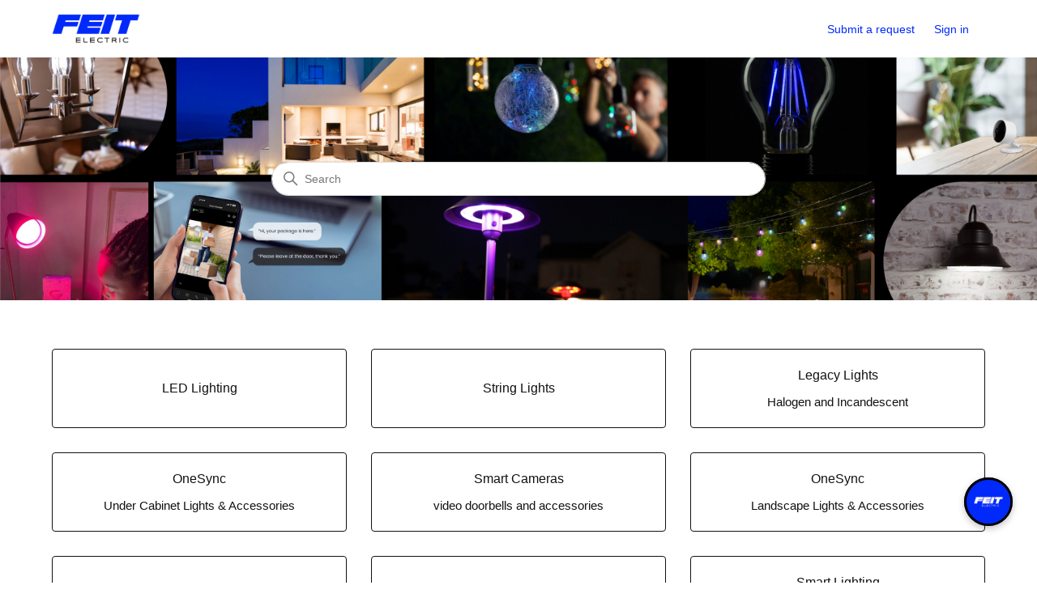

--- FILE ---
content_type: text/html; charset=utf-8
request_url: https://help.feit.com/hc/en-us
body_size: 4249
content:
<!DOCTYPE html>
<html dir="ltr" lang="en-US">
<head>
  <meta charset="utf-8" />
  <!-- v26880 -->


  <title>Feit Electric</title>

  

  <link rel="canonical" href="https://help.feit.com/hc/en-us">
<link rel="alternate" hreflang="en-us" href="https://help.feit.com/hc/en-us">
<link rel="alternate" hreflang="x-default" href="https://help.feit.com/hc/en-us">

  <link rel="stylesheet" href="//static.zdassets.com/hc/assets/application-f34d73e002337ab267a13449ad9d7955.css" media="all" id="stylesheet" />
  <link rel="stylesheet" type="text/css" href="/hc/theming_assets/11638923/1500002278781/style.css?digest=36418689106711">

  <link rel="icon" type="image/x-icon" href="/hc/theming_assets/01HZP84C9ABQB5QAG5GV2PRMMV">

    

  <meta content="width=device-width, initial-scale=1.0" name="viewport" />
<!-- Start cookieyes banner --> <script id="cookieyes" type="text/javascript" src="https://cdn-cookieyes.com/client_data/22de87249293d7c329ec0400/script.js"></script> <!-- End cookieyes banner -->
<!-- Make the translated search clear button label available for use in JS -->
<!-- See buildClearSearchButton() in script.js -->
<script type="text/javascript">window.searchClearButtonLabelLocalized = "Clear search";</script>
<script async defer data-bot-id="pub-d7af9ebc-4582-4f79-887d-09bbdfba98ad" src="https://chatbox.copilot.livex.ai/livex.min.js"></script>
<script>
  window.livexDataLayer = {
    initSetting: {
      onLoad: function() {
        var inputDom = document.querySelector('input#query')
        if (inputDom) {
          inputDom.onfocus = () => { window.livexChatbot.setShowSearchBar(true) }
        }
      }
    }
  };
</script>
  
</head>
<body class="">
  
  
  

  <a class="skip-navigation" tabindex="1" href="#main-content">Skip to main content</a>

<header class="header">
  <div class="logo">
    <a href="http://www.feit.com">
      <img src="/hc/theming_assets/01HZP84C31P3B0TTBRM52MK3TY" alt="Feit Electric Help Center home page" />
    </a>
      
        <span aria-hidden="true"></span>
      
  </div>
  
  <div class="nav-wrapper-desktop">
    <nav class="user-nav" id="user-nav">
      <ul class="user-nav-list">
        <li></li>
        <li><a class="submit-a-request" href="/hc/en-us/requests/new">Submit a request</a></li>
        
          <li>
            <a class="sign-in" rel="nofollow" data-auth-action="signin" title="Opens a dialog" role="button" href="/hc/en-us/signin?return_to=https%3A%2F%2Fhelp.feit.com%2Fhc%2Fen-us">
              Sign in
            </a>
          </li>
        
      </ul>
    </nav>
    
  </div>

  <div class="nav-wrapper-mobile">
    <button class="menu-button-mobile" aria-controls="user-nav-mobile" aria-expanded="false" aria-label="Toggle navigation menu">
      
      <svg xmlns="http://www.w3.org/2000/svg" width="16" height="16" focusable="false" viewBox="0 0 16 16" class="icon-menu">
        <path fill="none" stroke="currentColor" stroke-linecap="round" d="M1.5 3.5h13m-13 4h13m-13 4h13"/>
      </svg>
    </button>
    <nav class="menu-list-mobile" id="user-nav-mobile" aria-expanded="false">
      <ul class="menu-list-mobile-items">
        
          <li class="item">
            <a role="menuitem" rel="nofollow" data-auth-action="signin" title="Opens a dialog" href="/hc/en-us/signin?return_to=https%3A%2F%2Fhelp.feit.com%2Fhc%2Fen-us">
              Sign in
            </a>
          </li>
          <li class="nav-divider"></li>
        
        <li class="item"></li>
        <li class="item"><a class="submit-a-request" role="menuitem" href="/hc/en-us/requests/new">Submit a request</a></li>
        <li class="nav-divider"></li>
        
        </li>
      </ul>
    </nav>
  </div>

</header>


  <main role="main">
    <h1 class="visibility-hidden">Feit Electric</h1>

<section id="main-content" class="section hero">
  <div class="hero-inner">
    <h2 class="visibility-hidden">Search</h2>
    <svg xmlns="http://www.w3.org/2000/svg" width="12" height="12" focusable="false" viewBox="0 0 12 12" class="search-icon" aria-hidden="true">
      <circle cx="4.5" cy="4.5" r="4" fill="none" stroke="currentColor"/>
      <path stroke="currentColor" stroke-linecap="round" d="M11 11L7.5 7.5"/>
    </svg>
    <form role="search" class="search search-full" data-search="" data-instant="true" autocomplete="off" action="/hc/en-us/search" accept-charset="UTF-8" method="get"><input type="hidden" name="utf8" value="&#x2713;" autocomplete="off" /><input type="search" name="query" id="query" placeholder="Search" autocomplete="off" aria-label="Search" /></form>
  </div>
</section>

<!-- Public Facing Article Search -->
<!--
<form class="search" action="https://help.feit.com/hc/en-us/search" method="get" role="search">
  <input type="search" name="query" placeholder="Search Feit articles..." aria-label="Search" style="width: 300px !important;"autocomplete="off">
</form>
-->

<script src=""></script>
<div class="container">
  <section class="section knowledge-base">
    <h2 class="visibility-hidden">Categories</h2>
    <section class="categories blocks">
      <ul class="blocks-list">
        
          
            <li class="blocks-item">
              <a href='/hc/en-us/categories/4418765923991-LED-Lighting' class="blocks-item-link">
                <span class="blocks-item-title">LED Lighting</span>
                <span class="blocks-item-description"></span>
              </a>
            </li>
          
        
          
            <li class="blocks-item">
              <a href='/hc/en-us/categories/5222604666263-String-Lights' class="blocks-item-link">
                <span class="blocks-item-title">String Lights</span>
                <span class="blocks-item-description"></span>
              </a>
            </li>
          
        
          
            <li class="blocks-item">
              <a href='/hc/en-us/categories/16002878098455-Legacy-Lights' class="blocks-item-link">
                <span class="blocks-item-title">Legacy Lights</span>
                <span class="blocks-item-description">Halogen and Incandescent</span>
              </a>
            </li>
          
        
          
            <li class="blocks-item">
              <a href='/hc/en-us/categories/4418771980567-OneSync' class="blocks-item-link">
                <span class="blocks-item-title">OneSync</span>
                <span class="blocks-item-description">Under Cabinet Lights &amp; Accessories</span>
              </a>
            </li>
          
        
          
            <li class="blocks-item">
              <a href='/hc/en-us/categories/4418765937303-Smart-Cameras' class="blocks-item-link">
                <span class="blocks-item-title">Smart Cameras </span>
                <span class="blocks-item-description">video doorbells and accessories</span>
              </a>
            </li>
          
        
          
            <li class="blocks-item">
              <a href='/hc/en-us/categories/14181571569815-OneSync' class="blocks-item-link">
                <span class="blocks-item-title">OneSync</span>
                <span class="blocks-item-description">Landscape Lights &amp; Accessories</span>
              </a>
            </li>
          
        
          
            <li class="blocks-item">
              <a href='/hc/en-us/categories/4418783165079-Smart-Dimmers' class="blocks-item-link">
                <span class="blocks-item-title">Smart Dimmers</span>
                <span class="blocks-item-description"></span>
              </a>
            </li>
          
        
          
            <li class="blocks-item">
              <a href='/hc/en-us/categories/4441631622679-Smart-Flood-Light-Cameras' class="blocks-item-link">
                <span class="blocks-item-title">Smart Flood Light Cameras</span>
                <span class="blocks-item-description"></span>
              </a>
            </li>
          
        
          
            <li class="blocks-item">
              <a href='/hc/en-us/categories/4418765981463-Smart-Lighting' class="blocks-item-link">
                <span class="blocks-item-title">Smart Lighting</span>
                <span class="blocks-item-description"> bulbs, fixtures, recessed downlights, strip lights, string lights</span>
              </a>
            </li>
          
        
          
            <li class="blocks-item">
              <a href='/hc/en-us/categories/4991408722327-Smart-Plugs-Sensors' class="blocks-item-link">
                <span class="blocks-item-title">Smart Plugs &amp; Sensors</span>
                <span class="blocks-item-description"></span>
              </a>
            </li>
          
        
          
            <li class="blocks-item">
              <a href='/hc/en-us/categories/20993368563351-Linear-Tubes' class="blocks-item-link">
                <span class="blocks-item-title">Linear Tubes</span>
                <span class="blocks-item-description"></span>
              </a>
            </li>
          
        
          
            <li class="blocks-item">
              <a href='/hc/en-us/categories/30944258938391-LED-Skylights' class="blocks-item-link">
                <span class="blocks-item-title">LED Skylights</span>
                <span class="blocks-item-description"></span>
              </a>
            </li>
          
        
          
            <li class="blocks-item">
              <a href='/hc/en-us/categories/4418771973399-Feit-Electric-App' class="blocks-item-link">
                <span class="blocks-item-title">Feit Electric App</span>
                <span class="blocks-item-description">how to use features and FAQs</span>
              </a>
            </li>
          
        
          
            <li class="blocks-item">
              <a href='/hc/en-us/categories/15833544484375-Disposal-Recycling' class="blocks-item-link">
                <span class="blocks-item-title">Disposal &amp; Recycling</span>
                <span class="blocks-item-description">light bulbs and electronics</span>
              </a>
            </li>
          
        
          
            <li class="blocks-item">
              <a href='/hc/en-us/categories/4413637093911-General-Questions' class="blocks-item-link">
                <span class="blocks-item-title">General Questions</span>
                <span class="blocks-item-description">purchase, warranty, and compatibility</span>
              </a>
            </li>
          
        
      </ul>
      
    </section>

    
  </section>

  

  <section class="section home-section activity">
    
  </section>
</div>

  </main>

  <footer class="footer">
  <div class="footer-inner">
    <a title="Home" href="/hc/en-us">Feit Electric</a>
    <a href=https://www.feit.com/pages/privacy-policy>Privacy Policy</a>
    <a href=https://www.feit.com/pages/terms_and_conditions>Terms & Conditions</a>
    <a href=https://www.feit.com/pages/fcc_and_ic_statements>FCC & IC Statements</a>
    <a href=https://www.feit.com/pages/patents>Patents</a>
    <a href=https://www.feit.com/pages/copyright-statement>Copyright Statement</a>
    
<!-- <script type="text/javascript" src="https://cdn.solvvy.com/deflect/customization/feit_electric/solvvy.js" async></script> -->
<!-- <script data-apikey="BciryfnHTLWJXbJvRU5HwA" data-zdmethod="widget" data-env="us01" src="https://us01ccistatic.zoom.us/us01cci/web-sdk/chat-client.js"></script> -->

    <div class="footer-language-selector">
      
    </div>
  </div>
</footer>



  <!-- / -->

  
  <script src="//static.zdassets.com/hc/assets/en-us.bbb3d4d87d0b571a9a1b.js"></script>
  

  <script type="text/javascript">
  /*

    Greetings sourcecode lurker!

    This is for internal Zendesk and legacy usage,
    we don't support or guarantee any of these values
    so please don't build stuff on top of them.

  */

  HelpCenter = {};
  HelpCenter.account = {"subdomain":"feitelectric","environment":"production","name":"Feit Electric"};
  HelpCenter.user = {"identifier":"da39a3ee5e6b4b0d3255bfef95601890afd80709","email":null,"name":"","role":"anonymous","avatar_url":"https://assets.zendesk.com/hc/assets/default_avatar.png","is_admin":false,"organizations":[],"groups":[]};
  HelpCenter.internal = {"asset_url":"//static.zdassets.com/hc/assets/","web_widget_asset_composer_url":"https://static.zdassets.com/ekr/snippet.js","current_session":{"locale":"en-us","csrf_token":null,"shared_csrf_token":null},"usage_tracking":{"event":"front_page_viewed","data":"BAh7BjoKX21ldGF7DDoPYWNjb3VudF9pZGkDi5ixOhNoZWxwX2NlbnRlcl9pZGwrCBdpRaEDBDoNYnJhbmRfaWRsKwh9XRo/XQE6DHVzZXJfaWQwOhN1c2VyX3JvbGVfbmFtZUkiDkFOT05ZTU9VUwY6BkVUOgtsb2NhbGVJIgplbi11cwY7C1Q6GmFub255bW91c190cmFja2luZ19pZDA=--a7d68d43dc8e28020f4e7eb7a7665b75d9c24d4e","url":"https://help.feit.com/hc/activity"},"current_record_id":null,"current_record_url":null,"current_record_title":null,"current_text_direction":"ltr","current_brand_id":1500002278781,"current_brand_name":"Feit Electric","current_brand_url":"https://feitelectric.zendesk.com","current_brand_active":true,"current_path":null,"show_autocomplete_breadcrumbs":true,"user_info_changing_enabled":false,"has_user_profiles_enabled":false,"has_end_user_attachments":true,"user_aliases_enabled":false,"has_anonymous_kb_voting":true,"has_multi_language_help_center":true,"show_at_mentions":false,"embeddables_config":{"embeddables_web_widget":false,"embeddables_help_center_auth_enabled":false,"embeddables_connect_ipms":false},"answer_bot_subdomain":"static","gather_plan_state":"subscribed","has_article_verification":false,"has_gather":true,"has_ckeditor":false,"has_community_enabled":false,"has_community_badges":true,"has_community_post_content_tagging":false,"has_gather_content_tags":true,"has_guide_content_tags":true,"has_user_segments":true,"has_answer_bot_web_form_enabled":false,"has_garden_modals":false,"theming_cookie_key":"hc-da39a3ee5e6b4b0d3255bfef95601890afd80709-2-preview","is_preview":false,"has_search_settings_in_plan":true,"theming_api_version":2,"theming_settings":{"brand_color":"rgba(18, 18, 18, 1)","brand_text_color":"rgba(153, 169, 253, 1)","text_color":"rgba(18, 18, 18, 1)","link_color":"rgba(0, 41, 250, 1)","hover_link_color":"rgba(209, 217, 255, 1)","visited_link_color":"rgba(0, 41, 250, 1)","background_color":"#FFFFFF","heading_font":"'Century Gothic', sans-serif","text_font":"'Century Gothic', sans-serif","logo":"/hc/theming_assets/01HZP84C31P3B0TTBRM52MK3TY","show_brand_name":true,"favicon":"/hc/theming_assets/01HZP84C9ABQB5QAG5GV2PRMMV","homepage_background_image":"/hc/theming_assets/01JJD9HDW5PST4BECS7ZN45HHJ","community_background_image":"/hc/theming_assets/01HZP84CPRM4RYXST12MRK0Y43","community_image":"/hc/theming_assets/01HZP84CZFEHEPF1QYAS3GQ59W","show_generative_answers":false,"instant_search":true,"scoped_kb_search":true,"scoped_community_search":true,"show_recent_activity":false,"show_articles_in_section":true,"show_article_author":false,"show_article_comments":true,"show_follow_article":true,"show_recently_viewed_articles":true,"show_related_articles":true,"show_article_sharing":false,"show_follow_section":false,"show_follow_post":false,"show_post_sharing":false,"show_follow_topic":false},"has_pci_credit_card_custom_field":false,"help_center_restricted":false,"is_assuming_someone_else":false,"flash_messages":[],"user_photo_editing_enabled":true,"user_preferred_locale":"en-us","base_locale":"en-us","login_url":"https://feitelectric.zendesk.com/access?brand_id=1500002278781\u0026return_to=https%3A%2F%2Fhelp.feit.com%2Fhc%2Fen-us","has_alternate_templates":false,"has_custom_statuses_enabled":true,"has_hc_generative_answers_setting_enabled":true,"has_generative_search_with_zgpt_enabled":false,"has_suggested_initial_questions_enabled":false,"has_guide_service_catalog":true,"has_service_catalog_search_poc":false,"has_service_catalog_itam":false,"has_csat_reverse_2_scale_in_mobile":false,"has_knowledge_navigation":false,"has_unified_navigation":false,"has_unified_navigation_eap_access":true,"has_csat_bet365_branding":false,"version":"v26880","dev_mode":false};
</script>

  
  
  <script src="//static.zdassets.com/hc/assets/hc_enduser-9d4172d9b2efbb6d87e4b5da3258eefa.js"></script>
  <script type="text/javascript" src="/hc/theming_assets/11638923/1500002278781/script.js?digest=36418689106711"></script>
  
</body>
</html>